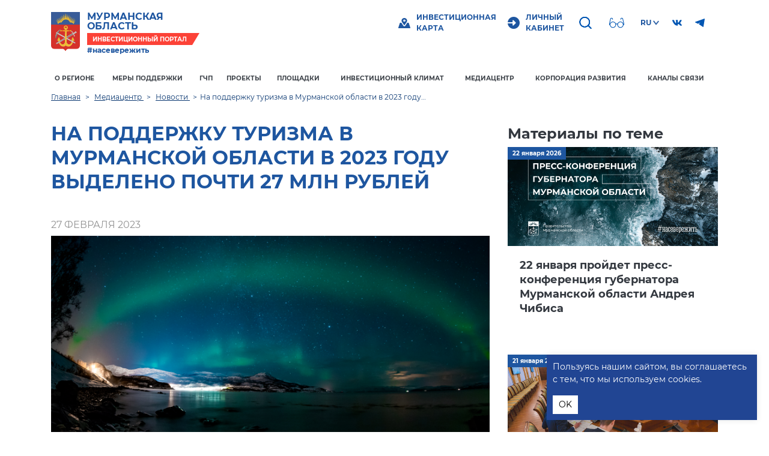

--- FILE ---
content_type: text/html; charset=UTF-8
request_url: https://invest.nashsever51.ru/list_item/news/na-podderzhku-turizma-v-murmanskoy-oblasti-v-2023-godu-vydeleno-pochti-27-mln-rubley
body_size: 11729
content:
<!DOCTYPE html>
<html lang="ru">
<head>
    <meta charset="utf-8">
    <title>На поддержку туризма в Мурманской области в 2023 году выделено почти 27 млн рублей</title>
        
    <base href="https://invest.nashsever51.ru/">
<meta http-equiv="X-UA-Compatible" content="IE=edge">
<meta name="viewport" content="width=device-width, initial-scale=1, maximum-scale=1">
<meta name="yandex-verification" content="3799ad00dadc2a37">
<meta name="sputnik-verification" content="NynYAiaf8r5HWv8v">


<!-- CSS -->
<link rel="stylesheet" type="text/css" href="https://invest.nashsever51.ru/public/application/common/front/common.min.css?ab34095055d15f16c2f2776a509804ca"><link rel="stylesheet" type="text/css" href="https://invest.nashsever51.ru/public/application/dependencies/fancybox3/jquery.fancybox.min.css?ac460a1cb9636a29e208528955dc7f5b"><!-- /CSS -->

<!-- JS -->
<script src="https://invest.nashsever51.ru/public/application/common/front/common.head.min.js?90af1fdaec36be3fb9b79b6084dc9cb9"></script><script src="https://www.google.com/recaptcha/api.js?render=6Lc1XJ4qAAAAAFrTG6fSbox31saq0GJAXAjWBSVi"></script>
<script>
    var return_url = "";
</script>
<script src="https://invest.nashsever51.ru/public/application/dependencies/fancybox3/jquery.fancybox.min.js?ac460a1cb9636a29e208528955dc7f5b"></script><!-- JS -->
    <meta property="og:type" content="article">
    <meta property="og:title" content="На поддержку туризма в Мурманской области в 2023 году выделено почти 27 млн рублей">
    <meta property="og:url" content="https://invest.nashsever51.ru/list_item/news/na-podderzhku-turizma-v-murmanskoy-oblasti-v-2023-godu-vydeleno-pochti-27-mln-rubley">
    <meta property="og:image" content="https://invest.nashsever51.ru/public/uploads/resize_cache/f99/f993aa182ec46c67167982cc0df875b9.jpg">
    <meta property="og:description" content="">
    <link rel="stylesheet" type="text/css" href="https://invest.nashsever51.ru/public/application/modules/pages/front/item.min.css?b47b08bb598548f31e8df21409d17b8c"></head>
<body>
<div class="page-wrapper">
    <!-- Header -->
    <div id="cecutient-panel" class="container">
    <div class="cecutient">
        <div class="form-inline">

            <div class="form-group">
                <label>Размер шрифта</label>
                <div class="btn-group" data-toggle="buttons">
                    <label class="btn btn-default" style="font-size: 10px !important;"
                           title="Мелкий">
                        <input type="radio" name="font-size" value="small" class="js-change-cecutient-font-size">A
                    </label>
                    <label class="btn btn-default" style="font-size: 14px !important;"
                           title="Средний">
                        <input type="radio" name="font-size" value="medium" class="js-change-cecutient-font-size">A
                    </label>
                    <label class="btn btn-default" style="font-size: 18px !important;"
                           title="Крупный">
                        <input type="radio" name="font-size" value="big" class="js-change-cecutient-font-size">A
                    </label>
                </div>
            </div>

            <div class="form-group">
                <label>Цвет сайта</label>
                <div class="btn-group" data-toggle="buttons">
                    <label class="btn btn-default" style="color: black !important; background: white !important"
                           title="Черный на белом">
                        <input type="radio" name="site-colors" value="black-white"
                               class="js-change-cecutient-site-colors">C
                    </label>
                    <label class="btn btn-default" style="color: white !important; background: black !important"
                           title="Белый на черном">
                        <input type="radio" name="site-colors" value="white-black"
                               class="js-change-cecutient-site-colors">C
                    </label>
                    <label class="btn btn-default" style="color: yellow !important; background: darkblue !important"
                           title="Желтый на синем">
                        <input type="radio" name="site-colors" value="yellow-darkblue"
                               class="js-change-cecutient-site-colors">C
                    </label>
                </div>
            </div>

            <div class="form-group">
                <label>Изображения</label>
                <div class="btn-group" data-toggle="buttons">
                    <label class="btn btn-default" title="Черно-белые">
                        <input type="radio" name="images" value="gray"
                               class="js-change-cecutient-images">Ч/Б                    </label>
                    <label class="btn btn-default" title="Отключены">
                        <input type="radio" name="images" value="hide"
                               class="js-change-cecutient-images">Выкл                    </label>
                    <label class="btn btn-default" title="Цветные">
                        <input type="radio" name="images" value="show"
                               class="js-change-cecutient-images">Вкл                    </label>
                </div>
            </div>

        </div>
    </div>
</div>
<div id="cookie-banner" class="cookie-banner container-fluid">
    <p>
        Пользуясь нашим сайтом, вы соглашаетесь с тем, что мы используем cookies.    </p>
    <button id="accept-cookies">OK</button>
    <script>
        document.addEventListener("DOMContentLoaded", function () {
            let banner = document.getElementById("cookie-banner");
            let acceptButton = document.getElementById("accept-cookies");

            if (localStorage.getItem("cookiesAccepted") === "true") {
                banner.style.display = "none";
            } else {
                banner.style.display = "block";
            }
            acceptButton.addEventListener("click", function () {
                localStorage.setItem("cookiesAccepted", "true");
                banner.style.display = "none";
            });
        });
    </script>
</div>
<div class="header">
    <div class="container">
        <div class="header_main">
            <a href="https://invest.nashsever51.ru/" style="text-decoration: none">
                <div class="header_main-logo">
                    <div class="header_main_logo-image">
                        <img src="/public/application/common/front/img/logo.svg"
                             alt="Инвестиционный портал Мурманская область">
                    </div>
                    <div class="header_main_logo-description">
                        <div class="header_main_logo-name">Мурманская область</div>
                        <div class="header_main_logo-subname">Инвестиционный портал</div>
                        <div class="header_main_logo-hash">#насевережить</div>
                    </div>
                </div>
            </a>
            <div class="header_main-links">
                <ul>
                    <li>
                         <a href="https://investmap.nashsever51.ru/ru" title="Инвестиционная карта" target="_blank">
                            <i class="icon-maps-and-flags"></i>
                            <span class="header_main_invest_map">Инвестиционная карта</span>
                        </a>
                    </li>
                    <li>
                        <a href="https://invest.nashsever51.ru/keycloak"
                           title="Личный кабинет">
                            <i class="icon-login"></i>
                            <span class="header_main_profile">Личный кабинет</span>
                        </a>
                    </li>
                    <li>
                        <a href="https://invest.nashsever51.ru/cms_search"
                           title="Поиск">
                            <i class="search">
                                <svg class="no-grayscale" width="1.225mm" height="1.225mm" version="1.1" viewBox="0 0 1.225 1.225"
                                     xmlns="http://www.w3.org/2000/svg">
                                    <g transform="translate(-53.742 -43.009)">
                                        <g transform="matrix(.26458 0 0 .26458 -60.393 38.978)">
                                            <path d="m433.41 15.235c-1.1242 0-2.0389 0.9147-2.0389 2.0389 0 1.1243 0.9147 2.0389 2.0389 2.0389 1.1243 0 2.0389-0.9146 2.0389-2.0389 0-1.1242-0.9146-2.0389-2.0389-2.0389zm0 3.7014c-0.9167 0-1.6625-0.7458-1.6625-1.6625s0.7458-1.6625 1.6625-1.6625 1.6625 0.7458 1.6625 1.6625-0.7458 1.6625-1.6625 1.6625z"
                                                  fill-rule="evenodd"/>
                                            <path d="m435.95 19.543-1.0791-1.079c-0.0735-0.0736-0.1926-0.0736-0.2661 0-0.0735 0.0734-0.0735 0.1926 0 0.2661l1.0791 1.0791c0.0367 0.0367 0.0848 0.0551 0.133 0.0551 0.0481 0 0.0963-0.0184 0.1331-0.0551 0.0735-0.0735 0.0735-0.1927 0-0.2662z"
                                                  fill-rule="evenodd"/>
                                            <path d="m433.41 15.235c-1.1242 0-2.0389 0.9147-2.0389 2.0389 0 1.1243 0.9147 2.0389 2.0389 2.0389 1.1243 0 2.0389-0.9146 2.0389-2.0389 0-1.1242-0.9146-2.0389-2.0389-2.0389zm0 3.7014c-0.9167 0-1.6625-0.7458-1.6625-1.6625s0.7458-1.6625 1.6625-1.6625 1.6625 0.7458 1.6625 1.6625-0.7458 1.6625-1.6625 1.6625z"
                                                  fill-rule="evenodd"/>
                                            <path d="m435.95 19.543-1.0791-1.079c-0.0735-0.0736-0.1926-0.0736-0.2661 0-0.0735 0.0734-0.0735 0.1926 0 0.2661l1.0791 1.0791c0.0367 0.0367 0.0848 0.0551 0.133 0.0551 0.0481 0 0.0963-0.0184 0.1331-0.0551 0.0735-0.0735 0.0735-0.1927 0-0.2662z"
                                                  fill-rule="evenodd"/>
                                            <path d="m433.41 15.235c-1.1242 0-2.0389 0.9147-2.0389 2.0389 0 1.1243 0.9147 2.0389 2.0389 2.0389 1.1243 0 2.039-0.9146 2.039-2.0389 0-1.1242-0.9147-2.0389-2.039-2.0389zm0 3.7014c-0.9167 0-1.6625-0.7458-1.6625-1.6625s0.7458-1.6625 1.6625-1.6625 1.6625 0.7458 1.6625 1.6625-0.7458 1.6625-1.6625 1.6625z"
                                                  fill-rule="evenodd"/>
                                            <path d="m435.95 19.543-1.0791-1.079c-0.0735-0.0736-0.1926-0.0736-0.2661 0-0.0735 0.0734-0.0735 0.1926 0 0.2661l1.0791 1.0791c0.0367 0.0367 0.0849 0.0551 0.133 0.0551 0.0482 0 0.0963-0.0184 0.1331-0.0551 0.0735-0.0735 0.0735-0.1927 0-0.2662z"
                                                  fill-rule="evenodd"/>
                                            <path d="m435.95 19.543-1.0791-1.079c-0.0735-0.0736-0.1926-0.0736-0.2661 0-0.0735 0.0734-0.0735 0.1926 0 0.2661l1.0791 1.0791c0.0367 0.0367 0.0849 0.0551 0.133 0.0551 0.0482 0 0.0963-0.0184 0.1331-0.0551 0.0735-0.0735 0.0735-0.1927 0-0.2662z"
                                                  fill-rule="evenodd"/>
                                        </g>
                                    </g>
                                </svg>
                            </i>
                        </a>
                    </li>
                    <li>
                        <a href="https://invest.nashsever51.ru/#cecutient"
                           title="Версия для слабовидящих"
                           class="js-change-cecutient-version" id="cecutient-version">
                            <i class="eye no-grayscale">
                                <svg width="1.9013mm" height="1.2677mm" version="1.1" viewBox="0 0 1.9013 1.2677"
                                     xmlns="http://www.w3.org/2000/svg" class="no-grayscale">
                                    <g transform="translate(273.09 160.9)">
                                        <path d="m-271.22-160.27-0.10972-0.4938c-0.0176-0.079-0.0865-0.13427-0.16743-0.13427-0.0946 0-0.17153 0.077-0.17153 0.1715v0.0266c0 0.0219 0.0177 0.0396 0.0396 0.0396s0.0396-0.0177 0.0396-0.0396v-0.0266c0-0.0509 0.0414-0.0923 0.0923-0.0923 0.0435 0 0.0806 0.0297 0.0901 0.0723l0.1097 0.49374c0.0136 0.0613 0.0217 0.12395 0.0241 0.18666h-3e-3c-0.0202-0.1996-0.1873-0.35653-0.39214-0.35653-0.17912 0-0.32912 0.12028-0.37793 0.28374-0.0242-0.0256-0.0562-0.046-0.0974-0.046-0.0413 0-0.0732 0.0205-0.0975 0.046-0.0488-0.16346-0.19881-0.28374-0.3779-0.28374-0.20487 0-0.37196 0.15693-0.39214 0.35653h-3e-3c2e-3 -0.0627 0.0104-0.12531 0.0241-0.18664l0.10972-0.49374c9e-3 -0.0425 0.0465-0.0723 0.09-0.0723 0.0509 0 0.0923 0.0414 0.0923 0.0923v0.0266c0 0.0219 0.0177 0.0396 0.0396 0.0396s0.0396-0.0177 0.0396-0.0396v-0.0266c0-0.0945-0.077-0.1715-0.17153-0.1715-0.0809 0-0.14981 0.0552-0.16746 0.13433l-0.10969 0.49374c-0.0177 0.0799-0.0267 0.16184-0.0267 0.24347 0 0.0219 0.0177 0.0396 0.0396 0.0396h0.0436c0.0202 0.19963 0.18727 0.35653 0.39214 0.35653 0.0552 0 0.10773-0.0115 0.15554-0.032-1.5e-4 4e-3 1e-3 3e-3 3e-3 -2e-3 0.13663-0.0601 0.23251-0.19497 0.23648-0.35261 8e-3 -0.0221 0.0396-0.0891 0.0802-0.0891 0.0396 0 0.0708 0.0632 0.0802 0.089 5e-3 0.21381 0.18005 0.38639 0.39516 0.38639 0.20484 0 0.37192-0.1569 0.39214-0.35652h0.0436c0.0219 0 0.0396-0.0177 0.0396-0.0396-3e-5 -0.0816-9e-3 -0.16354-0.0267-0.24347zm-1.3994 0.56036c-0.17479 0-0.31692-0.14216-0.31692-0.31689 0-0.15137 0.10681-0.27792 0.24894-0.30917l-1e-3 3e-3c0.024-6e-3 0.049-9e-3 0.0747-9e-3 0.17375 0 0.31461 0.14087 0.31461 0.31462 0 0.15452-0.11136 0.283-0.2582 0.30956l1e-3 2e-3c-0.0204 4e-3 -0.0414 6e-3 -0.063 6e-3zm0.95075 0c-0.17478 0-0.31692-0.14216-0.31692-0.31689 0-0.17476 0.14214-0.31692 0.31692-0.31692 0.17476 0 0.31689 0.14216 0.31689 0.31692 0 0.17473-0.14211 0.31689-0.31689 0.31689z"
                                              fill-rule="evenodd"/>
                                    </g>
                                </svg>
                            </i>
                        </a>
                        <a href="https://invest.nashsever51.ru/"
                           title="Обычная версия"
                           class="js-change-cecutient-version" id="normal-version">
                            <i class="eye no-grayscale">
                                <svg width="1.9013mm" height="1.2677mm" version="1.1" viewBox="0 0 1.9013 1.2677"
                                     xmlns="http://www.w3.org/2000/svg" class="no-grayscale">
                                    <g transform="translate(273.09 160.9)">
                                        <path d="m-271.22-160.27-0.10972-0.4938c-0.0176-0.079-0.0865-0.13427-0.16743-0.13427-0.0946 0-0.17153 0.077-0.17153 0.1715v0.0266c0 0.0219 0.0177 0.0396 0.0396 0.0396s0.0396-0.0177 0.0396-0.0396v-0.0266c0-0.0509 0.0414-0.0923 0.0923-0.0923 0.0435 0 0.0806 0.0297 0.0901 0.0723l0.1097 0.49374c0.0136 0.0613 0.0217 0.12395 0.0241 0.18666h-3e-3c-0.0202-0.1996-0.1873-0.35653-0.39214-0.35653-0.17912 0-0.32912 0.12028-0.37793 0.28374-0.0242-0.0256-0.0562-0.046-0.0974-0.046-0.0413 0-0.0732 0.0205-0.0975 0.046-0.0488-0.16346-0.19881-0.28374-0.3779-0.28374-0.20487 0-0.37196 0.15693-0.39214 0.35653h-3e-3c2e-3 -0.0627 0.0104-0.12531 0.0241-0.18664l0.10972-0.49374c9e-3 -0.0425 0.0465-0.0723 0.09-0.0723 0.0509 0 0.0923 0.0414 0.0923 0.0923v0.0266c0 0.0219 0.0177 0.0396 0.0396 0.0396s0.0396-0.0177 0.0396-0.0396v-0.0266c0-0.0945-0.077-0.1715-0.17153-0.1715-0.0809 0-0.14981 0.0552-0.16746 0.13433l-0.10969 0.49374c-0.0177 0.0799-0.0267 0.16184-0.0267 0.24347 0 0.0219 0.0177 0.0396 0.0396 0.0396h0.0436c0.0202 0.19963 0.18727 0.35653 0.39214 0.35653 0.0552 0 0.10773-0.0115 0.15554-0.032-1.5e-4 4e-3 1e-3 3e-3 3e-3 -2e-3 0.13663-0.0601 0.23251-0.19497 0.23648-0.35261 8e-3 -0.0221 0.0396-0.0891 0.0802-0.0891 0.0396 0 0.0708 0.0632 0.0802 0.089 5e-3 0.21381 0.18005 0.38639 0.39516 0.38639 0.20484 0 0.37192-0.1569 0.39214-0.35652h0.0436c0.0219 0 0.0396-0.0177 0.0396-0.0396-3e-5 -0.0816-9e-3 -0.16354-0.0267-0.24347zm-1.3994 0.56036c-0.17479 0-0.31692-0.14216-0.31692-0.31689 0-0.15137 0.10681-0.27792 0.24894-0.30917l-1e-3 3e-3c0.024-6e-3 0.049-9e-3 0.0747-9e-3 0.17375 0 0.31461 0.14087 0.31461 0.31462 0 0.15452-0.11136 0.283-0.2582 0.30956l1e-3 2e-3c-0.0204 4e-3 -0.0414 6e-3 -0.063 6e-3zm0.95075 0c-0.17478 0-0.31692-0.14216-0.31692-0.31689 0-0.17476 0.14214-0.31692 0.31692-0.31692 0.17476 0 0.31689 0.14216 0.31689 0.31692 0 0.17473-0.14211 0.31689-0.31689 0.31689z"
                                              fill-rule="evenodd"/>
                                    </g>
                                </svg>
                            </i>
                        </a>
                    </li>
                    <li>
                        <div class="language-block-container">
                            <div class="language-block-current-lang">
                                ru                            </div>
                            <div class="language-block-another">
                                                                                                                                                                                                                        <a href="https://invest.nashsever51.ru/en/list_item/news/almost-27-million-rubles-have-been-allocated-to-support-tourism-in-the-murmansk-region-in-2023">
                                            EN                                        </a>
                                                                                                </div>
                        </div>
                    </li>
                    <li class="social-menu-buttons">
                        <a href="https://vk.com/invest_murman" target="_blank" title="ВКонтакте">
                            <i class="vk">
                                <svg width="3.7043mm" height="2.1608mm" version="1.1" viewBox="0 0 3.7043 2.1608" xmlns="http://www.w3.org/2000/svg">
                                    <g transform="translate(-69.963 -105.51)">
                                        <path d="m73.037 106.75c-0.0599-0.0756-0.04276-0.10927 0-0.17687 7.94e-4 0 0.49514-0.68393 0.54607-0.91562l2.65e-4 -1.6e-4c0.02532-0.0844 0-0.14647-0.1224-0.14647h-0.40502c-0.10311 0-0.15063 0.0533-0.17611 0.11284 0 0-0.20622 0.49361-0.49792 0.81357-0.09416 0.0924-0.13769 0.12208-0.18907 0.12208-0.02532 0-0.06469-0.0296-0.06469-0.11406v-0.78796c1e-6 -0.10123-0.02886-0.14647-0.11422-0.14647h-0.63683c-0.06469 0-0.10311 0.0472-0.10311 0.0912 0 0.096 0.14584 0.11809 0.16097 0.3882v0.58605c0 0.12843-0.02331 0.15203-0.07501 0.15203-0.13769 0-0.47183-0.49561-0.66987-1.0628-0.03998-0.11006-0.07903-0.15451-0.18291-0.15451h-0.40516c-0.11562 0-0.13893 0.0533-0.13893 0.11281 0 0.10528 0.13769 0.62868 0.64026 1.3202 0.33494 0.47199 0.80661 0.72773 1.2357 0.72773 0.25792 0 0.2894-0.0568 0.2894-0.15449 0-0.451-0.02331-0.4936 0.10589-0.4936 0.05987 0 0.16298 0.0296 0.40378 0.25731 0.27519 0.26995 0.32041 0.39078 0.47445 0.39078h0.40502c0.11544 0 0.17394-0.0568 0.14031-0.16885-0.07702-0.23569-0.59748-0.72049-0.62095-0.7529z" fill-rule="evenodd"/>
                                    </g>
                                </svg>
                            </i>
                        </a>
                    </li>
                    <li class="social-menu-buttons">
                        <a href="https://t.me/investmurman" target="_blank" title="Телеграм">
                            <i class="telegram">
                                <svg width="15" height="15" viewBox="0 0 15 15" fill="none" xmlns="http://www.w3.org/2000/svg">
                                    <path d="M14.9932 1.58221C15.0223 1.40736 14.9567 1.23016 14.8208 1.11645C14.6848 1.00274 14.4988 0.969519 14.3318 1.02914L0.331836 6.02914C0.143209 6.0965 0.0129867 6.26994 0.000913704 6.46987C-0.0111592 6.6698 0.0972469 6.85765 0.276398 6.94722L4.2764 8.94722C4.43688 9.02746 4.62806 9.01556 4.77735 8.91603L8.09775 6.70244L6.10957 9.18766C6.02203 9.29709 5.98442 9.43824 6.00592 9.57672C6.02742 9.7152 6.10605 9.8383 6.22265 9.91603L12.2227 13.916C12.3638 14.0101 12.5431 14.0262 12.6988 13.9588C12.8545 13.8914 12.9653 13.7496 12.9932 13.5822L14.9932 1.58221Z"/>
                                </svg>
                            </i>
                        </a>
                    </li>
                    <li>
                        <a class="mobile-menu" href="#" title="Меню">
                            <i class="menu fa fa-bars"></i>
                        </a>
                    </li>
                </ul>
            </div>
            <div class="header_main-menu navigation">
                <ul>
                    <li class="submenu  ">
    <a href="https://invest.nashsever51.ru/section/o-regione" >
        О регионе        <span class="icon-chevron-down"></span>    </a>
            <a href="#" class="submenu-button js-show-submenu"></a>
                <ul data-childs="4">
            <li class=" ">
    <a href="https://invest.nashsever51.ru/pages/investitsionnyy-potentsial-regiona" >
        Инвестиционный потенциал            </a>
        </li><li class=" ">
    <a href="https://invest.nashsever51.ru/pages/strategiia-razvitiia-regiona" >
        Стратегия развития            </a>
        </li><li class=" ">
    <a href="https://invest.nashsever51.ru/list/tochki-rosta-ru" >
        ИНВЕСТИЦИОННЫЕ НИШИ            </a>
        </li><li class=" ">
    <a href="https://invest.nashsever51.ru/list/munitsipalnye-obrazovaniia" >
        Муниципальные образования            </a>
        </li>        </ul>
    </li><li class="submenu  ">
    <a href="https://invest.nashsever51.ru/section/meri-poddershki" >
        Меры поддержки        <span class="icon-chevron-down"></span>    </a>
            <a href="#" class="submenu-button js-show-submenu"></a>
                <ul data-childs="11">
            <li class=" ">
    <a href="https://invest.nashsever51.ru/pages/odno-okno-po-rabote-s-investorami" >
        Одно окно по работе с инвесторами            </a>
        </li><li class=" ">
    <a href="https://invest.nashsever51.ru/pages/preferentsii-rezidentov-azrf" >
        Преференциальный режим АЗРФ            </a>
        </li><li class=" ">
    <a href="https://invest.nashsever51.ru/pages/tor-stolitsa-arktiki" >
        Преференциальный режим ТОР            </a>
        </li><li class=" ">
    <a href="https://invest.nashsever51.ru/pages/poluchenie-mer-gos-podderjki" >
        Региональные меры поддержки            </a>
        </li><li class=" ">
    <a href="https://invest.nashsever51.ru/list/poisk-mer-podderzhki" >
        Навигатор мер поддержки            </a>
        </li><li class=" ">
    <a href="https://invest.nashsever51.ru/pages/toser-kirovsk" >
        ТОР «Кировск»            </a>
        </li><li class=" ">
    <a href="https://invest.nashsever51.ru/pages/gektar-arktiki" >
        Гектар Арктики            </a>
        </li><li class=" ">
    <a href="https://invest.nashsever51.ru/pages/klastery" >
        Кластеры            </a>
        </li><li class=" ">
    <a href="https://invest.nashsever51.ru/pages/instituty-razvitiya-podderzhki" >
        Институты развития и поддержки            </a>
        </li><li class=" ">
    <a href="https://invest.nashsever51.ru/pages/services" >
        Сервисы            </a>
        </li><li class=" ">
    <a href="https://invest.nashsever51.ru/pages/biznes-dlia-biznesa" >
        Бизнес для бизнеса            </a>
        </li>        </ul>
    </li><li class="submenu  ">
    <a href="https://invest.nashsever51.ru/section/gchp" >
        ГЧП        <span class="icon-chevron-down"></span>    </a>
            <a href="#" class="submenu-button js-show-submenu"></a>
                <ul data-childs="2">
            <li class=" ">
    <a href="https://invest.nashsever51.ru/pages/gchp" >
        Государственно-частное партнерство            </a>
        </li><li class=" ">
    <a href="https://invest.nashsever51.ru/pages/reestr-soglasheniy-gchp" >
        Реестр заключенных соглашений            </a>
        </li>        </ul>
    </li><li class=" ">
    <a href="https://invest.nashsever51.ru/registry/investment-projects" >
        Проекты            </a>
        </li><li class="submenu  ">
    <a href="https://invest.nashsever51.ru/section/ploshchadki" >
        Площадки        <span class="icon-chevron-down"></span>    </a>
            <a href="#" class="submenu-button js-show-submenu"></a>
                <ul data-childs="3">
            <li class=" ">
    <a href="https://invest.nashsever51.ru/registry/free-areas" >
        Свободные площадки            </a>
        </li><li class=" ">
    <a href="https://invest.nashsever51.ru/pages/planiruyemyye-obyekty-infrastruktury" >
        Планируемые объекты инфраструктуры            </a>
        </li><li class=" ">
    <a href="https://invest.nashsever51.ru/registry/imushchestvo-dlia-msp" >
        Имущество для МСП            </a>
        </li>        </ul>
    </li><li class="submenu  ">
    <a href="https://invest.nashsever51.ru/section/investitsionnyy-klimat" >
        Инвестиционный климат        <span class="icon-chevron-down"></span>    </a>
            <a href="#" class="submenu-button js-show-submenu"></a>
                <ul data-childs="8">
            <li class=" ">
    <a href="https://invest.nashsever51.ru/pages/regionalnyy-investitsionnyy-standart" >
        Региональный инвестиционный стандарт            </a>
        </li><li class=" ">
    <a href="https://invest.nashsever51.ru/pages/tselevyye-modeli-uproshcheniya-protsedur-vedeniya-biznesa" >
        Целевые модели упрощения процедур ведения бизнеса            </a>
        </li><li class=" ">
    <a href="https://invest.nashsever51.ru/pages/razvitie-konkurentsii" >
        Развитие конкуренции            </a>
        </li><li class=" ">
    <a href="https://invest.nashsever51.ru/pages/investitsionnye-upolnomochennye" >
        Инвестиционные уполномоченные            </a>
        </li><li class=" ">
    <a href="https://invest.nashsever51.ru/pages/sovet-po-uluchsheniiu-investitsionnogo-klimata" >
        Совет по улучшению инвестиционного климата            </a>
        </li><li class=" ">
    <a href="https://invest.nashsever51.ru/pages/prognoz-potrebnostey-rynka-truda" >
        Прогноз потребностей рынка труда            </a>
        </li><li class=" ">
    <a href="https://invest.nashsever51.ru/pages/monitoring-obrashcheniy-investorov" >
        Мониторинг обращений инвесторов            </a>
        </li><li class=" ">
    <a href="https://invest.nashsever51.ru/pages/ekspertam-asi" >
        Экспертам АСИ            </a>
        </li>        </ul>
    </li><li class="current submenu open ">
    <a href="https://invest.nashsever51.ru/section/mediatsentr" >
        Медиацентр        <span class="icon-chevron-down"></span>    </a>
            <a href="#" class="submenu-button js-show-submenu"></a>
                <ul data-childs="8">
            <li class="current  ">
    <a href="https://invest.nashsever51.ru/list/news" >
        Новости            </a>
        </li><li class=" ">
    <a href="https://invest.nashsever51.ru/list/daydzhest-novostei" >
        ИНВЕСТИЦИОННЫЙ ДАЙДЖЕСТ            </a>
        </li><li class=" ">
    <a href="https://invest.nashsever51.ru/list/anons" >
        Мероприятия            </a>
        </li><li class=" ">
    <a href="https://invest.nashsever51.ru/pages/videotransliatsii" >
        Видео            </a>
        </li><li class=" ">
    <a href="https://invest.nashsever51.ru/pages/prezentatsionnyye-materialy" >
        Аналитика            </a>
        </li><li class=" ">
    <a href="https://invest.nashsever51.ru/pages/chasto-zadavaemye-voprosy" >
        Часто задаваемые вопросы            </a>
        </li><li class=" ">
    <a href="https://invest.nashsever51.ru/pages/spetsproekt-investitsii-i-razvitie" >
        Спецпроект «Инвестиции и развитие»            </a>
        </li><li class=" ">
    <a href="https://invest.nashsever51.ru/pages/fotoproekt-liudi-severa" >
        Фотопроект «Люди Севера»            </a>
        </li>        </ul>
    </li><li class="submenu  ">
    <a href="https://invest.nashsever51.ru/pages/korporatsiia-razvitiia" >
        Корпорация развития        <span class="icon-chevron-down"></span>    </a>
            <a href="#" class="submenu-button js-show-submenu"></a>
                <ul data-childs="3">
            <li class=" ">
    <a href="https://invest.nashsever51.ru/pages/korporatsiia-razvitiia" >
        Корпорация развития Мурманской области            </a>
        </li><li class=" ">
    <a href="https://invest.nashsever51.ru/pages/komanda-korporatsii" >
        Команда корпорации развития            </a>
        </li><li class=" ">
    <a href="https://invest.nashsever51.ru/pages/shkolnikam-i-studentam" >
        Школьникам и студентам            </a>
        </li>        </ul>
    </li><li class=" ">
    <a href="https://invest.nashsever51.ru/pages/kontakty" >
        Каналы связи            </a>
        </li>                </ul>
            </div>
        </div>
    </div>
</div>
    <script>
    var langs = [];
        langs.push('ru');
        langs.push('en');
        var current_language = 'ru';
    var default_language = 'ru';
    var current_lang_prefix = '';
    var base_url = 'https://invest.nashsever51.ru/';
    var current_url = 'https://invest.nashsever51.ru/list_item/news/na-podderzhku-turizma-v-murmanskoy-oblasti-v-2023-godu-vydeleno-pochti-27-mln-rubley';
    var title = 'На поддержку туризма в Мурманской области в 2023 году выделено почти 27 млн рублей';
    var $lang_load = 'Загрузка...';
</script>
    <!-- END Header -->

    <!-- Main Content -->

    <!-- Хлебные крошки -->
    <div class="container">
        <ol class="breadcrumbs">
            <li><a href="/">Главная</a></li>
                                                                                                                                                                                                        <li>                        <a href="/section/mediatsentr">
                                                            Медиацентр                            </a>
                    </li>
                                                                                                                                                        <li>                        <a href="/list/news">
                                                            Новости                            </a>
                    </li>
                                                                                                                                                                                                        <li class="active">На поддержку туризма в Мурманской области в 2023 году&#8230;</li>
    </ol>    </div>
    
                <!-- /Хлебные крошки -->
        <div class="container">
            <div class="row">
                <div class="col-md-8">

                                            <!-- Заголовок элемента -->
                        <h1>На поддержку туризма в Мурманской области в 2023 году выделено почти 27 млн рублей</h1>
                        <!-- /Заголовок элемента -->
                    
                    <article class="article">
                                                    <!-- Дополнительный блок "Поделиться" слева -->
                            <div class="share-sidebar share-sidebar_fixed">
                                <div id="ya-share2-side"></div>
                            </div>
                            <!-- /Дополнительный блок "Поделиться" слева -->
                        
                                                    <!-- Описание элемента -->
                                                            <div class="article__date">
                                    <time datetime="2023-02-27 12:15:00">27 февраля 2023</time>
                                </div>
                            
                                                            <div class="article__image">
                                    <img src="/public/uploads/resize_cache/f99/f993aa182ec46c67167982cc0df875b9.jpg"
                                         alt="На поддержку туризма в Мурманской области в 2023 году выделено почти 27 млн рублей">
                                </div>
                            
                                                            <div class="article__text">
                                    <p style="text-align: justify;"><span style="font-size:16px;">В Кольском Заполярье продолжают развивать сферу туризма. Сегодня на оперативном совещании регионального правительства губернатор Андрей Чибис сообщил, что на поддержку субъектов туриндустрии и развитие туризма выделено около 27 млн рублей.</span></p>

<blockquote>
<p style="text-align: justify;"><span style="font-size:16px;"><br />
&laquo;2023 год станет годом активного приключенческого туризма на Кольском полуострове. На поддержку субъектов туриндустрии, кто планирует работать в этом направлении, в бюджете региона выделено 4 млн рублей. Ещё почти 23 млн рублей будет направлено на создание и развитие национальных туристических маршрутов, в том числе их оснащение и обустройство&raquo;, &ndash; сказал глава региона.</span></p>
</blockquote>

<p style="text-align: justify;"><span style="font-size:16px;"><br />
Подробнее о развитии и поддержке туристических проектов в 2023 году доложил председатель комитета по туризму Мурманской области Александр Елисеев.<br />
<br />
<br />
/ Министерство информационной политики Мурманской области /</span></p>
                                </div>
                            
                                                            <div class="article__text">
                                                                    </div>
                            
                            
                                                        <!-- /Описание элемента -->

                            <!-- Прикрепленные изображения -->
                                                                                                                    <!-- /Прикрепленные изображения -->

                            <!-- Прикрепленные файлы -->
                                                                                                                    <!-- /Прикрепленные файлы -->

                            <!-- Прикрепленные видео -->
                                                        <!-- /Прикрепленные видео -->

                            <!-- Связанные категории -->
                                                        <!-- /Связанные категории -->

                            <!-- Связанные элементы -->
                                                        <!-- /Связанные элементы -->
                                            </article>

                    <!-- Связанные страницы -->
                                        <!-- /Связанные страницы -->

                                            <!-- Кнопки назад/далее -->
                        <nav class="paging">
                            <ul>
                                                                    <li>
                                        <a href="/list_item/news/9-predprinimatelskikh-proektov-poluchili-finansirovanie-na-priobretenie-franshizy"
                                           class="link">
                                            &larr; Назад                                        </a>
                                    </li>
                                                                                                    <li>
                                        <a href="/list_item/news/bolee-170-mlrd-rubley-vlozhili-v-ekonomiku-regiona-rezidenty-azrf-i-tor"
                                           class="link">
                                            Далее &rarr;
                                        </a>
                                    </li>
                                                            </ul>
                        </nav>
                        <!-- /Кнопки назад/далее -->
                                    </div>
                <div class="col-md-4">
                    <aside>
                        <h4>Материалы по теме</h4>
                                                                                    <div>
                                        <a class="news_item aniview"
       href="/list_item/news/22-ianvaria-proydet-press-konferentsiia-gubernatora-murmanskoy-oblasti-andreia-chibisa"
       data-av-animation="zoomIn">
            <div class="news_item-image">
                            <div class="news_image-date">
                    22 января 2026                </div>
                                    <img src="/public/uploads/resize_cache/cf9/cf9f13f946a07f00be54d66ae2c25c85.jpg"
                     alt="22 января пройдет пресс-конференция губернатора Мурманской области Андрея Чибиса">
                </div>
            <div class="news_item-text">
            <div class="news_item-title">
                22 января пройдет пресс-конференция губернатора Мурманской области Андрея Чибиса            </div>
                    </div>
    </a>
                                </div>
                                                            <div>
                                        <a class="news_item aniview"
       href="/list_item/news/gubernator-andrey-chibis-provel-zasedanie-morskogo-soveta-murmanskoy-oblasti"
       data-av-animation="zoomIn">
            <div class="news_item-image">
                            <div class="news_image-date">
                    21 января 2026                </div>
                                    <img src="/public/uploads/resize_cache/31d/31dcff2220847ef4fe74be9e3f292fb6.jpg"
                     alt="Губернатор Андрей Чибис провел заседание Морского совета Мурманской области">
                </div>
            <div class="news_item-text">
            <div class="news_item-title">
                Губернатор Андрей Чибис провел заседание Морского совета Мурманской области            </div>
                    </div>
    </a>
                                </div>
                                                            <div>
                                        <a class="news_item aniview"
       href="/list_item/news/spros-na-kvartiry-v-novostroykakh-rastet"
       data-av-animation="zoomIn">
            <div class="news_item-image">
                            <div class="news_image-date">
                    21 января 2026                </div>
                                    <img src="/public/uploads/resize_cache/72c/72cdc7d17eb80df3ef304e22ef20c0c2.jpg"
                     alt="Спрос на квартиры в новостройках растет">
                </div>
            <div class="news_item-text">
            <div class="news_item-title">
                Спрос на квартиры в новостройках растет            </div>
                    </div>
    </a>
                                </div>
                                                        <div class="text-right">
                                <a href="/list/news"
                                   class="link">Все материалы</a>
                            </div>
                                            </aside>
                </div>
            </div>
        </div>
    

    <!-- END Main Content -->

    <!-- Footer -->
    <div class="footer">
    <div class="container">
        <div class="footer-title">
            АО &laquo;Корпорация развития <br> Мурманской области&raquo;        </div>
        <div class="row">
            <div class="col-lg-6 col-md-6">
                <div class="footer-social-block">
                    <a href="https://vk.com/invest_murman" target="_blank" title="ВКонтакте">
                        <i class="vk">
                            <svg width="3.7043mm" height="2.1608mm" version="1.1" viewBox="0 0 3.7043 2.1608" xmlns="http://www.w3.org/2000/svg">
                                <g transform="translate(-69.963 -105.51)">
                                    <path d="m73.037 106.75c-0.0599-0.0756-0.04276-0.10927 0-0.17687 7.94e-4 0 0.49514-0.68393 0.54607-0.91562l2.65e-4 -1.6e-4c0.02532-0.0844 0-0.14647-0.1224-0.14647h-0.40502c-0.10311 0-0.15063 0.0533-0.17611 0.11284 0 0-0.20622 0.49361-0.49792 0.81357-0.09416 0.0924-0.13769 0.12208-0.18907 0.12208-0.02532 0-0.06469-0.0296-0.06469-0.11406v-0.78796c1e-6 -0.10123-0.02886-0.14647-0.11422-0.14647h-0.63683c-0.06469 0-0.10311 0.0472-0.10311 0.0912 0 0.096 0.14584 0.11809 0.16097 0.3882v0.58605c0 0.12843-0.02331 0.15203-0.07501 0.15203-0.13769 0-0.47183-0.49561-0.66987-1.0628-0.03998-0.11006-0.07903-0.15451-0.18291-0.15451h-0.40516c-0.11562 0-0.13893 0.0533-0.13893 0.11281 0 0.10528 0.13769 0.62868 0.64026 1.3202 0.33494 0.47199 0.80661 0.72773 1.2357 0.72773 0.25792 0 0.2894-0.0568 0.2894-0.15449 0-0.451-0.02331-0.4936 0.10589-0.4936 0.05987 0 0.16298 0.0296 0.40378 0.25731 0.27519 0.26995 0.32041 0.39078 0.47445 0.39078h0.40502c0.11544 0 0.17394-0.0568 0.14031-0.16885-0.07702-0.23569-0.59748-0.72049-0.62095-0.7529z" fill-rule="evenodd"/>
                                </g>
                            </svg>
                        </i>
                    </a>
                    <a href="https://t.me/investmurman" target="_blank" title="Телеграм">
                        <i class="telegram">
                            <svg width="15" height="15" viewBox="0 0 15 15" fill="none" xmlns="http://www.w3.org/2000/svg">
                                <path d="M14.9932 1.58221C15.0223 1.40736 14.9567 1.23016 14.8208 1.11645C14.6848 1.00274 14.4988 0.969519 14.3318 1.02914L0.331836 6.02914C0.143209 6.0965 0.0129867 6.26994 0.000913704 6.46987C-0.0111592 6.6698 0.0972469 6.85765 0.276398 6.94722L4.2764 8.94722C4.43688 9.02746 4.62806 9.01556 4.77735 8.91603L8.09775 6.70244L6.10957 9.18766C6.02203 9.29709 5.98442 9.43824 6.00592 9.57672C6.02742 9.7152 6.10605 9.8383 6.22265 9.91603L12.2227 13.916C12.3638 14.0101 12.5431 14.0262 12.6988 13.9588C12.8545 13.8914 12.9653 13.7496 12.9932 13.5822L14.9932 1.58221Z"/>
                            </svg>
                        </i>
                    </a>
                </div>
                <div class="footer-string">
                    183038, г. Мурманск, пр-кт Ленина 82, ДЦ &laquo;Арктика&raquo;, офис 914                </div>
                <div class="footer-string">
                    <a href="tel:+78152567787">+7 (8152) 567-787</a>
                </div>
                <div class="footer-string">
                    e-mail: <a href="mailto:corp@invest-murman.ru">corp@invest-murman.ru</a>
                </div>
            </div>
            <div class="col-lg-6 col-md-6 footer-string-link-block">
                <div class="footer-string-link">
                    <a href="https://invest.nashsever51.ru/pages/usloviia-ispolzovaniia-materialov">Условия использования материалов</a>
                </div>
                <div class="footer-string-link">
                    <a href="https://invest.nashsever51.ru/pages/karta-portala">Карта портала</a>
                </div>
                <div class="footer-string-link">
                    <a href="/public/docs/privacy_policy.pdf?v=1.1" target="_blank">Политика конфиденциальности</a>
                </div>
            </div>
        </div>
        <div class="row footer-border-block">
            <div class="col-lg-6 col-md-6">
                <div class="footer_copy">
                    <div>
                        &copy; 2012-2026 Правительство Мурманской области                    </div>
                    <div>
                        При использовании материалов необходимо указывать источник публикации                    </div>
                </div>
            </div>
            <div class="col-lg-6 col-md-6">
                <div class="footer_if">
                    Создано компанией                    &laquo;<a href="http://ifrigate.ru/" target="_blank">Интернет&#8209;Фрегат</a>&raquo;
                </div>
            </div>
        </div>
    </div>
</div>
<div class="to-top" title="наверх"></div>
<script src="https://invest.nashsever51.ru/public/application/dependencies/yandex/share.js?c174bad96f599e38772880f178a80a60"></script><script src="https://invest.nashsever51.ru/public/application/common/front/common.min.js?ab34095055d15f16c2f2776a509804ca"></script><script src="https://invest.nashsever51.ru/public/application/modules/cms_forms/front/form.min.js?887d2ffb9e1774ac8e9fb4b6cb21f9a8"></script><script src="https://invest.nashsever51.ru/public/application/modules/cms_subscription/front/common.min.js?eeddf8f217412431dde79444776a9f8c"></script><script src="https://smartcaptcha.cloud.yandex.ru/captcha.js"></script><!-- Load Scripts End -->

<!-- SVG -->
<div hidden>
    <svg width="0" height="0">
        <defs>
            <filter id="emptyImage">
                <feImage
                        xlink:href="https://invest.nashsever51.ru/public/application/modules/cms_cecutient/front/render_cecutient_img/emptyImage.svg"/>
            </filter>
        </defs>
    </svg>
</div>
<!-- /SVG -->
<!--скрипт для обработки форм авторизации-->

<!-- Yandex.Metrika counter -->
<script type="text/javascript" >
   (function(m,e,t,r,i,k,a){m[i]=m[i]||function(){(m[i].a=m[i].a||[]).push(arguments)};
   m[i].l=1*new Date();k=e.createElement(t),a=e.getElementsByTagName(t)[0],k.async=1,k.src=r,a.parentNode.insertBefore(k,a)})
   (window, document, "script", "https://mc.yandex.ru/metrika/tag.js", "ym");

   ym(66126343, "init", {
        clickmap:true,
        trackLinks:true,
        accurateTrackBounce:true,
        webvisor:true
   });
</script>
<noscript><div><img src="https://mc.yandex.ru/watch/66126343" style="position:absolute; left:-9999px;" alt="" /></div></noscript>
<!-- /Yandex.Metrika counter -->

<script type="text/javascript">!function(){var t=document.createElement("script");t.type="text/javascript",t.async=!0,t.src='https://vk.com/js/api/openapi.js?169',t.onload=function(){VK.Retargeting.Init("VK-RTRG-1615212-aFogW"),VK.Retargeting.Hit()},document.head.appendChild(t)}();</script><noscript><img src="https://vk.com/rtrg?p=VK-RTRG-1615212-aFogW" style="position:fixed; left:-999px;" alt=""/></noscript>    <!-- END Footer -->
</div>
</body>
</html>


--- FILE ---
content_type: text/css
request_url: https://invest.nashsever51.ru/public/application/modules/pages/front/item.min.css?b47b08bb598548f31e8df21409d17b8c
body_size: 1739
content:
.article{font-size:.875rem;margin-bottom:2rem;position:relative}.article__date{font-size:1rem;margin-bottom:.4rem;text-transform:uppercase;color:#939393}.article__image{margin-bottom:1rem;text-align:center}.article__image img{max-width:100%}.article__text img{max-width:100%;height:auto!important}.article__text img.media-object{max-width:none}.article__text a img{margin:0!important}aside{margin-bottom:2rem}aside h4{margin-top:.35rem}.share-sidebar{position:relative;width:0;height:0;top:28px;right:40px}.share-sidebar_fixed{position:fixed;left:calc(50vw - 618px);top:3.5rem}.ya-share2__container_size_m .ya-share2__icon{height:30px!important;width:30px!important;word-wrap:break-word}@media (max-width:1199px){.share-sidebar_fixed{left:calc(50vw - 518px)}}@media (max-width:991px){.share-sidebar_fixed{position:fixed;right:83px;text-align:right;top:auto;bottom:3.3rem;width:auto;z-index:2000}}.share-sidebar .ya-share2__item{margin-bottom:1rem!important}.social-button{outline:none;cursor:pointer;width:32px;height:32px}.network-vkontakte{background:url(https://ulogin.ru/version/2.0/img/providers-32-flat.png?version=img.2.0.0) 0 -36px/32px no-repeat}.network-odnoklassniki{background:url(https://ulogin.ru/version/2.0/img/providers-32-flat.png?version=img.2.0.0) 0 -70px/32px no-repeat}.network-mailru{background:url(https://ulogin.ru/version/2.0/img/providers-32-flat.png?version=img.2.0.0) 0 -104px/32px no-repeat}.network-yandex{background:url(https://ulogin.ru/version/2.0/img/providers-32-flat.png?version=img.2.0.0) 0 -240px/32px no-repeat}.network-facebook{background:url(https://ulogin.ru/version/2.0/img/providers-32-flat.png?version=img.2.0.0) 0 -138px/32px no-repeat}.network-googleplus{background:url(https://ulogin.ru/version/2.0/img/providers-32-flat.png?version=img.2.0.0) 0 -716px/32px no-repeat}

--- FILE ---
content_type: application/javascript; charset=utf-8
request_url: https://invest.nashsever51.ru/public/application/modules/cms_subscription/front/common.min.js?eeddf8f217412431dde79444776a9f8c
body_size: 1203
content:
"use strict";$(document).ready(function(){$("#subscribe-form").find(".form-group").each(function(e,t){$(t).find(".form-control").focus(function(){var e=$(this).closest(".form-group");e.removeClass("has-error"),e.find(".help-block").text("")})}),$("#subscribe-form").submit(function(e){e.preventDefault();var t=$(this).attr("method"),s=$(this).attr("action"),r=$(this).serialize(),a=$(this).find(".subscribe-btn");$.ajax({type:t,url:s,data:r,success:function(e){e.errors?$.each(e.errors,function(e,t){var s=$("#subscribe-form").find("[name="+e+"]").parent();s.addClass("has-error"),s.find(".help-block").text(t.replace("&laquo;",'"').replace("&raquo;",'"'))}):($("#subscribe-modal").modal("hide"),e.data&&$.jGrowl(e.data.success_message,{life:3e3}),$(this).find(".help-block").text(),a.attr("disabled",!0),setTimeout(function(){a.removeAttr("disabled")},3e3))}})}),$(".subscribe-list-form").each(function(e,t){$(t).submit(function(e){e.preventDefault();var s=$(this).attr("method"),r=$(this).attr("action"),a=$(this).serialize(),i=function(e){if(e.errors)$.each(e.errors,function(e){$(t).find("[name="+e+"]").parent().addClass("has-error")});else{var s=$(t).closest(".well"),r=function(){s.fadeOut(300)};setTimeout(r,3e3),s.text(e.data.success_message)}};$.ajax({type:s,url:r,data:a,success:i})})})});